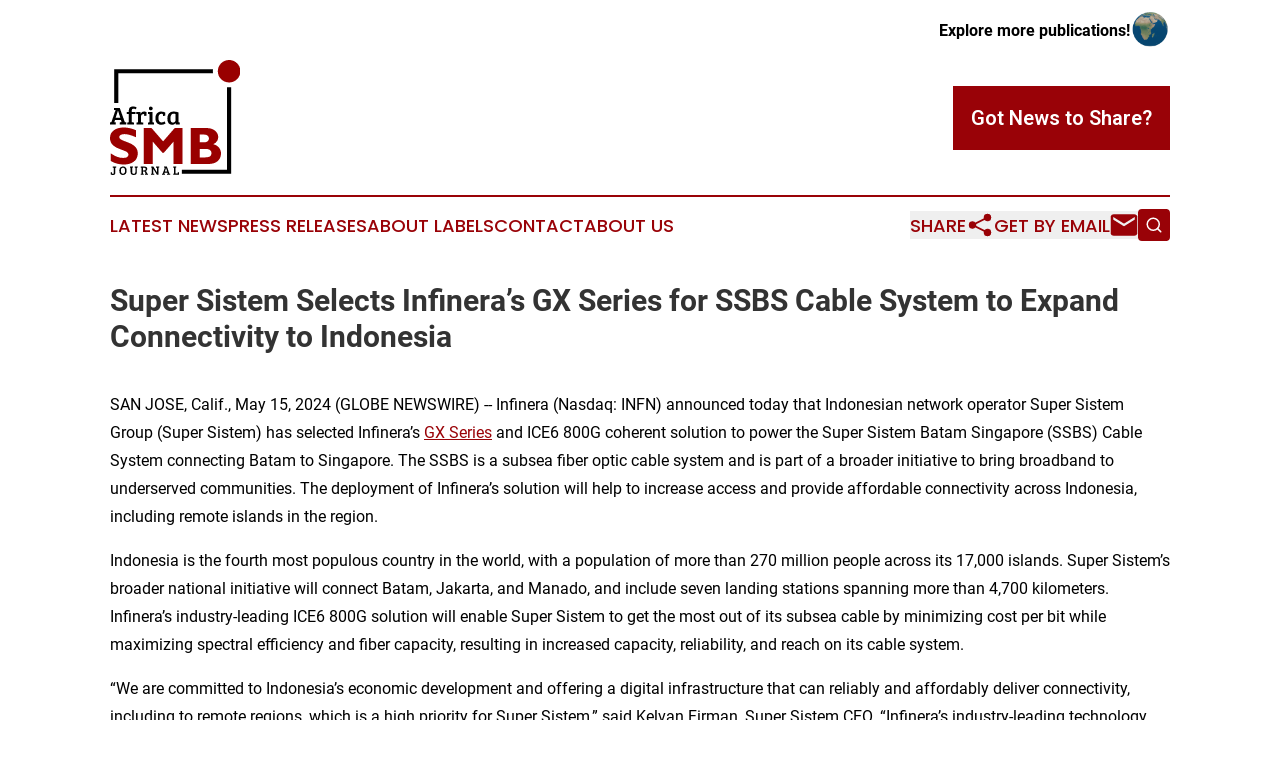

--- FILE ---
content_type: text/html;charset=utf-8
request_url: https://www.africasmbjournal.com/article/711733232-super-sistem-selects-infinera-s-gx-series-for-ssbs-cable-system-to-expand-connectivity-to-indonesia
body_size: 7948
content:
<!DOCTYPE html>
<html lang="en">
<head>
  <title>Super Sistem Selects Infinera’s GX Series for SSBS Cable System to Expand Connectivity to Indonesia | Africa SMB Journal</title>
  <meta charset="utf-8">
  <meta name="viewport" content="width=device-width, initial-scale=1">
    <meta name="description" content="Africa SMB Journal is an online news publication focusing on sme/smb in the Africa: The best news from Africa on small business">
    <link rel="icon" href="https://cdn.newsmatics.com/agp/sites/africasmbjournal-favicon-1.png" type="image/png">
  <meta name="csrf-token" content="9PE9ilk3Ve-mzT7LcM9IwIZ6U1-5vX8y-xFqvlMZS4s=">
  <meta name="csrf-param" content="authenticity_token">
  <link href="/css/styles.min.css?v1d0b8e25eaccc1ca72b30a2f13195adabfa54991" rel="stylesheet" data-turbo-track="reload">
  <link rel="stylesheet" href="/plugins/vanilla-cookieconsent/cookieconsent.css?v1d0b8e25eaccc1ca72b30a2f13195adabfa54991">
  
<style type="text/css">
    :root {
        --color-primary-background: rgba(153, 2, 7, 0.3);
        --color-primary: #990207;
        --color-secondary: #000000;
    }
</style>

  <script type="importmap">
    {
      "imports": {
          "adController": "/js/controllers/adController.js?v1d0b8e25eaccc1ca72b30a2f13195adabfa54991",
          "alertDialog": "/js/controllers/alertDialog.js?v1d0b8e25eaccc1ca72b30a2f13195adabfa54991",
          "articleListController": "/js/controllers/articleListController.js?v1d0b8e25eaccc1ca72b30a2f13195adabfa54991",
          "dialog": "/js/controllers/dialog.js?v1d0b8e25eaccc1ca72b30a2f13195adabfa54991",
          "flashMessage": "/js/controllers/flashMessage.js?v1d0b8e25eaccc1ca72b30a2f13195adabfa54991",
          "gptAdController": "/js/controllers/gptAdController.js?v1d0b8e25eaccc1ca72b30a2f13195adabfa54991",
          "hamburgerController": "/js/controllers/hamburgerController.js?v1d0b8e25eaccc1ca72b30a2f13195adabfa54991",
          "labelsDescription": "/js/controllers/labelsDescription.js?v1d0b8e25eaccc1ca72b30a2f13195adabfa54991",
          "searchController": "/js/controllers/searchController.js?v1d0b8e25eaccc1ca72b30a2f13195adabfa54991",
          "videoController": "/js/controllers/videoController.js?v1d0b8e25eaccc1ca72b30a2f13195adabfa54991",
          "navigationController": "/js/controllers/navigationController.js?v1d0b8e25eaccc1ca72b30a2f13195adabfa54991"          
      }
    }
  </script>
  <script>
      (function(w,d,s,l,i){w[l]=w[l]||[];w[l].push({'gtm.start':
      new Date().getTime(),event:'gtm.js'});var f=d.getElementsByTagName(s)[0],
      j=d.createElement(s),dl=l!='dataLayer'?'&l='+l:'';j.async=true;
      j.src='https://www.googletagmanager.com/gtm.js?id='+i+dl;
      f.parentNode.insertBefore(j,f);
      })(window,document,'script','dataLayer','GTM-KGCXW2X');
  </script>

  <script>
    window.dataLayer.push({
      'cookie_settings': 'delta'
    });
  </script>
</head>
<body class="df-5 is-subpage">
<noscript>
  <iframe src="https://www.googletagmanager.com/ns.html?id=GTM-KGCXW2X"
          height="0" width="0" style="display:none;visibility:hidden"></iframe>
</noscript>
<div class="layout">

  <!-- Top banner -->
  <div class="max-md:hidden w-full content universal-ribbon-inner flex justify-end items-center">
    <a href="https://www.affinitygrouppublishing.com/" target="_blank" class="brands">
      <span class="font-bold text-black">Explore more publications!</span>
      <div>
        <img src="/images/globe.png" height="40" width="40" class="icon-globe"/>
      </div>
    </a>
  </div>
  <header data-controller="hamburger">
  <div class="content">
    <div class="header-top">
      <div class="flex gap-2 masthead-container justify-between items-center">
        <div class="mr-4 logo-container">
          <a href="/">
              <img src="https://cdn.newsmatics.com/agp/sites/africasmbjournal-logo-1.svg" alt="Africa SMB Journal"
                class="max-md:!h-[60px] lg:!max-h-[115px]" height="551403"
                width="auto" />
          </a>
        </div>
        <button class="hamburger relative w-8 h-6">
          <span aria-hidden="true"
            class="block absolute h-[2px] w-9 bg-[--color-primary] transform transition duration-500 ease-in-out -translate-y-[15px]"></span>
          <span aria-hidden="true"
            class="block absolute h-[2px] w-7 bg-[--color-primary] transform transition duration-500 ease-in-out translate-x-[7px]"></span>
          <span aria-hidden="true"
            class="block absolute h-[2px] w-9 bg-[--color-primary] transform transition duration-500 ease-in-out translate-y-[15px]"></span>
        </button>
        <a href="/submit-news" class="max-md:hidden button button-upload-content button-primary w-fit">
          <span>Got News to Share?</span>
        </a>
      </div>
      <!--  Screen size line  -->
      <div class="absolute bottom-0 -ml-[20px] w-screen h-[1px] bg-[--color-primary] z-50 md:hidden">
      </div>
    </div>
    <!-- Navigation bar -->
    <div class="navigation is-hidden-on-mobile" id="main-navigation">
      <div class="w-full md:hidden">
        <div data-controller="search" class="relative w-full">
  <div data-search-target="form" class="relative active">
    <form data-action="submit->search#performSearch" class="search-form">
      <input type="text" name="query" placeholder="Search..." data-search-target="input" class="search-input md:hidden" />
      <button type="button" data-action="click->search#toggle" data-search-target="icon" class="button-search">
        <img height="18" width="18" src="/images/search.svg" />
      </button>
    </form>
  </div>
</div>

      </div>
      <nav class="navigation-part">
          <a href="/latest-news" class="nav-link">
            Latest News
          </a>
          <a href="/press-releases" class="nav-link">
            Press Releases
          </a>
          <a href="/about-labels" class="nav-link">
            About Labels
          </a>
          <a href="/contact" class="nav-link">
            Contact
          </a>
          <a href="/about" class="nav-link">
            About Us
          </a>
      </nav>
      <div class="w-full md:w-auto md:justify-end">
        <div data-controller="navigation" class="header-actions hidden">
  <button class="nav-link flex gap-1 items-center" onclick="window.ShareDialog.openDialog()">
    <span data-navigation-target="text">
      Share
    </span>
    <span class="icon-share"></span>
  </button>
  <button onclick="window.AlertDialog.openDialog()" class="nav-link nav-link-email flex items-center gap-1.5">
    <span data-navigation-target="text">
      Get by Email
    </span>
    <span class="icon-mail"></span>
  </button>
  <div class="max-md:hidden">
    <div data-controller="search" class="relative w-full">
  <div data-search-target="form" class="relative active">
    <form data-action="submit->search#performSearch" class="search-form">
      <input type="text" name="query" placeholder="Search..." data-search-target="input" class="search-input md:hidden" />
      <button type="button" data-action="click->search#toggle" data-search-target="icon" class="button-search">
        <img height="18" width="18" src="/images/search.svg" />
      </button>
    </form>
  </div>
</div>

  </div>
</div>

      </div>
      <a href="/submit-news" class="md:hidden uppercase button button-upload-content button-primary w-fit">
        <span>Got News to Share?</span>
      </a>
      <a href="https://www.affinitygrouppublishing.com/" target="_blank" class="nav-link-agp">
        Explore more publications!
        <img src="/images/globe.png" height="35" width="35" />
      </a>
    </div>
  </div>
</header>

  <div id="main-content" class="content">
    <div id="flash-message"></div>
    <h1>Super Sistem Selects Infinera’s GX Series for SSBS Cable System to Expand Connectivity to Indonesia</h1>
<div class="press-release">
  
      <p align="left">SAN JOSE, Calif., May  15, 2024  (GLOBE NEWSWIRE) -- Infinera (Nasdaq: INFN) announced today that Indonesian network operator Super Sistem Group (Super Sistem) has selected Infinera&#x2019;s <a href="https://www.globenewswire.com/Tracker?data=GgaBElwRohRf3xwTdDzsNGuzmnTNPMpnzAcdafZERH3IKblvf_yPL2zdJ6y0Rt9lIc4AqNi3icQFPikpzOREa_-_a57GlqW6JCg4iirvi5PyjLsfUY66Og0Dxne44QlAFRNjbQhA3xxv32qNf7btOw==" rel="nofollow" target="_blank">GX Series</a> and ICE6 800G coherent solution to power the Super Sistem Batam Singapore (SSBS) Cable System connecting Batam to Singapore. The SSBS is a subsea fiber optic cable system and is part of a broader initiative to bring broadband to underserved communities. The deployment of Infinera&#x2019;s solution will help to increase access and provide affordable connectivity across Indonesia, including remote islands in the region.<br></p>  <p>Indonesia is the fourth most populous country in the world, with a population of more than 270 million people across its 17,000 islands. Super Sistem&#x2019;s broader national initiative will connect Batam, Jakarta, and Manado, and include seven landing stations spanning more than 4,700 kilometers. Infinera&#x2019;s industry-leading ICE6 800G solution will enable Super Sistem to get the most out of its subsea cable by minimizing cost per bit while maximizing spectral efficiency and fiber capacity, resulting in increased capacity, reliability, and reach on its cable system.</p>  <p>&#x201C;We are committed to Indonesia&#x2019;s economic development and offering a digital infrastructure that can reliably and affordably deliver connectivity, including to remote regions, which is a high priority for Super Sistem,&#x201D; said Kelvan Firman, Super Sistem CEO. &#x201C;Infinera&#x2019;s industry-leading technology helps us push the boundaries of what is possible with undersea communications, helping to improve communications services within Indonesia.&#x201D;</p>  <p>&#x201C;Infinera&#x2019;s GX solution will enable Super Sistem to leverage the industry&#x2019;s highest-capacity solution and equip its service provider customers with high-performance services in one of the world&#x2019;s fastest growing telecom markets,&#x201D; said Ryan Perera, Senior Vice President, APAC Sales, Infinera. &#x201C;Infinera is excited to be part of Super Sistem&#x2019;s initiative to connect Indonesian islands and the rest of the world.&#x201D;</p>  <p><em>Contacts:</em></p>  <p><em>Infinera Media:<br></em>Anna Vue<br>Tel. +1 (916) 595-8157<br><a href="https://www.globenewswire.com/Tracker?data=0URy9aahqeWiKPBCp0LTMKCPlldcSuib4FUDYF9FfAAOhlcl5dl3ro6bu8jecjNwf7g95g75WH_bKmSefyfMyhMLkKB2Bj1eOvtPlN1EHcs=" rel="nofollow" target="_blank">avue@infinera.com</a><em><br></em></p>  <p><em>Infinera Investors:<br></em>Amitabh Passi, Head of Investor Relations<br>Tel. +1 (669) 295-1489<br><a href="https://www.globenewswire.com/Tracker?data=yJQk1vXiZU3Ee5TW2ohVGulC2t0OVqxLRYBUi-AGOLGJfYMMXFeIvw7Bt_s-n2z3pabIzyzJSK-f4t-IxkFkGGprhUvbLY2wfI8wnDi3bF4=" rel="nofollow" target="_blank">apassi@infinera.com</a></p>  <p><strong>About Infinera<br></strong>Infinera is a global supplier of innovative <a href="https://www.globenewswire.com/Tracker?data=[base64]" rel="nofollow" target="_blank">open optical networking</a> solutions and advanced optical semiconductors that enable carriers, cloud operators, governments, and enterprises to scale network bandwidth, accelerate service innovation, and automate network operations. Infinera solutions deliver industry-leading economics and performance in long-haul, submarine, data center interconnect, and metro transport applications. To learn more about Infinera, visit <a href="https://www.globenewswire.com/Tracker?data=lKYVmKUzZ9vE7-40yuy6VJmBvQF0mv8WxaB6AKLUKwYUix4VvEFvPItE8aKS_Gw66PLCR76nEjMrTvk7rzxySkjEGXxjEGsj5gBOrumauQut-yGvPyIqI__dhCRELfvfeKvf4pznUI30bsUjOUcB1Sf-GuDOn7Quczc4SUYBpE-h0TN2Sej05by1GImrJSrU" rel="nofollow" target="_blank">www.infinera.com</a>, follow us on <a href="https://www.globenewswire.com/Tracker?data=d4NR5hYb6ijRFBg888fqThfT6kOJ1EOJg1O9Xa6PVPTxmgM3hcVTrCZ-ktblSzWb-TF2dRIe2-f-nYUMZUjtPOaBp2t4Au869ppI2fP1NYm_20nz1XYDDyyERAfwKItxr3smT4hW75H4nyBdHetDF6SzMpHXW963pEp1Kq-jJks=" rel="nofollow" target="_blank">X</a> and <a href="https://www.globenewswire.com/Tracker?data=EpKFKezoOfQPwaeJgb7tMGnb-jiLkIkmTmgeYoMPHyMI2w2ZiNlKwXmnO3iCne2u26SVSyRtH4ZWQRVRC9_y6XJv5qHqdESJ-rviwWXXBS10gjs9M-PPclgFcJQldCGScj3tPoLpQ_7RcYYPL7O9vw0Z0IOQL1CDFdg5vTrm-xFgTmmEPLAWGHhSBYS5oszs" rel="nofollow" target="_blank">LinkedIn</a>, and <a href="https://www.globenewswire.com/Tracker?data=[base64]" rel="nofollow" target="_blank">subscribe for updates</a>.</p>  <p>Infinera and the Infinera logo are registered trademarks of Infinera Corporation.</p>  <p>This press release contains forward-looking statements, including but not limited to the financial, operational and performance benefits of Infinera&#x2019;s GX Series and ICE6 solutions. These statements are not guarantees of results and should not be considered as an indication of future activity or future performance. Actual results may vary materially from these expectations as a result of various risks and uncertainties. Information about these risks and uncertainties, and other risks and uncertainties that affect Infinera&#x2019;s business, is contained in the risk factors section and other sections of Infinera&#x2019;s Quarterly Report on Form 10-Q for the Fiscal Quarter ended September 30, 2023 as filed with the SEC on February 29, 2024, as well as any subsequent reports filed with or furnished to the SEC. These reports are available on Infinera&#x2019;s website at www.infinera.com and the SEC&#x2019;s website at www.sec.gov. Forward-looking statements include statements regarding our expectations, beliefs, intentions, or strategies and can be identified by words such as &#x201C;anticipate,&#x201D; &#x201C;believe,&#x201D; &#x201C;could,&#x201D; &#x201C;estimate,&#x201D; &#x201C;expect,&#x201D; &#x201C;intend,&#x201D; &#x201C;may,&#x201D; &#x201C;should,&#x201D; &#x201C;will,&#x201D; and &#x201C;would&#x201D; or similar words. Infinera assumes no obligation to, and does not currently intend to, update any such forward-looking statements.</p> <img class="__GNW8366DE3E__IMG" src="https://www.globenewswire.com/newsroom/ti?nf=OTExNzY4OSM2MjUxOTY2IzIwMDYzMzE="> <br><img src="https://ml.globenewswire.com/media/MmU3YWJhOGEtMzA4OS00NTM3LWFkZjYtZTBiY2FmMGNlZjJmLTEwMTc5MDQ=/tiny/Infinera-Corporation.png" referrerpolicy="no-referrer-when-downgrade"><p><a href="https://www.globenewswire.com/NewsRoom/AttachmentNg/36713322-bdde-4e51-b9c8-a6f4b740be2d" rel="nofollow"><img src="https://ml.globenewswire.com/media/36713322-bdde-4e51-b9c8-a6f4b740be2d/small/newinfineralogo-jpg.jpg" border="0" width="150" height="40" alt="Primary Logo"></a></p>
    <p>
  Legal Disclaimer:
</p>
<p>
  EIN Presswire provides this news content "as is" without warranty of any kind. We do not accept any responsibility or liability
  for the accuracy, content, images, videos, licenses, completeness, legality, or reliability of the information contained in this
  article. If you have any complaints or copyright issues related to this article, kindly contact the author above.
</p>
<img class="prtr" src="https://www.einpresswire.com/tracking/article.gif?t=5&a=AAlvhQ3qD44_-5Tn&i=YV-2L9s5fFSB3iD-" alt="">
</div>

  </div>
</div>
<footer class="footer footer-with-line">
  <div class="content flex flex-col">
    <p class="footer-text text-sm mb-4 order-2 lg:order-1">© 1995-2026 Newsmatics Inc. dba Affinity Group Publishing &amp; Africa SMB Journal. All Rights Reserved.</p>
    <div class="footer-nav lg:mt-2 mb-[30px] lg:mb-0 flex gap-7 flex-wrap justify-center order-1 lg:order-2">
        <a href="/about" class="footer-link">About</a>
        <a href="/archive" class="footer-link">Press Release Archive</a>
        <a href="/submit-news" class="footer-link">Submit Press Release</a>
        <a href="/legal/terms" class="footer-link">Terms &amp; Conditions</a>
        <a href="/legal/dmca" class="footer-link">Copyright/DMCA Policy</a>
        <a href="/legal/privacy" class="footer-link">Privacy Policy</a>
        <a href="/contact" class="footer-link">Contact</a>
    </div>
  </div>
</footer>
<div data-controller="dialog" data-dialog-url-value="/" data-action="click->dialog#clickOutside">
  <dialog
    class="modal-shadow fixed backdrop:bg-black/20 z-40 text-left bg-white rounded-full w-[350px] h-[350px] overflow-visible"
    data-dialog-target="modal"
  >
    <div class="text-center h-full flex items-center justify-center">
      <button data-action="click->dialog#close" type="button" class="modal-share-close-button">
        ✖
      </button>
      <div>
        <div class="mb-4">
          <h3 class="font-bold text-[28px] mb-3">Share us</h3>
          <span class="text-[14px]">on your social networks:</span>
        </div>
        <div class="flex gap-6 justify-center text-center">
          <a href="https://www.facebook.com/sharer.php?u=https://www.africasmbjournal.com" class="flex flex-col items-center font-bold text-[#4a4a4a] text-sm" target="_blank">
            <span class="h-[55px] flex items-center">
              <img width="40px" src="/images/fb.png" alt="Facebook" class="mb-2">
            </span>
            <span class="text-[14px]">
              Facebook
            </span>
          </a>
          <a href="https://www.linkedin.com/sharing/share-offsite/?url=https://www.africasmbjournal.com" class="flex flex-col items-center font-bold text-[#4a4a4a] text-sm" target="_blank">
            <span class="h-[55px] flex items-center">
              <img width="40px" height="40px" src="/images/linkedin.png" alt="LinkedIn" class="mb-2">
            </span>
            <span class="text-[14px]">
            LinkedIn
            </span>
          </a>
        </div>
      </div>
    </div>
  </dialog>
</div>

<div data-controller="alert-dialog" data-action="click->alert-dialog#clickOutside">
  <dialog
    class="fixed backdrop:bg-black/20 modal-shadow z-40 text-left bg-white rounded-full w-full max-w-[450px] aspect-square overflow-visible"
    data-alert-dialog-target="modal">
    <div class="flex items-center text-center -mt-4 h-full flex-1 p-8 md:p-12">
      <button data-action="click->alert-dialog#close" type="button" class="modal-close-button">
        ✖
      </button>
      <div class="w-full" data-alert-dialog-target="subscribeForm">
        <img class="w-8 mx-auto mb-4" src="/images/agps.svg" alt="AGPs" />
        <p class="md:text-lg">Get the latest news on this topic.</p>
        <h3 class="dialog-title mt-4">SIGN UP FOR FREE TODAY</h3>
        <form data-action="submit->alert-dialog#submit" method="POST" action="/alerts">
  <input type="hidden" name="authenticity_token" value="9PE9ilk3Ve-mzT7LcM9IwIZ6U1-5vX8y-xFqvlMZS4s=">

  <input data-alert-dialog-target="fullnameInput" type="text" name="fullname" id="fullname" autocomplete="off" tabindex="-1">
  <label>
    <input data-alert-dialog-target="emailInput" placeholder="Email address" name="email" type="email"
      value=""
      class="rounded-xs mb-2 block w-full bg-white px-4 py-2 text-gray-900 border-[1px] border-solid border-gray-600 focus:border-2 focus:border-gray-800 placeholder:text-gray-400"
      required>
  </label>
  <div class="text-red-400 text-sm" data-alert-dialog-target="errorMessage"></div>

  <input data-alert-dialog-target="timestampInput" type="hidden" name="timestamp" value="1768356238" autocomplete="off" tabindex="-1">

  <input type="submit" value="Sign Up"
    class="!rounded-[3px] w-full mt-2 mb-4 bg-primary px-5 py-2 leading-5 font-semibold text-white hover:color-primary/75 cursor-pointer">
</form>
<a data-action="click->alert-dialog#close" class="text-black underline hover:no-underline inline-block mb-4" href="#">No Thanks</a>
<p class="text-[15px] leading-[22px]">
  By signing to this email alert, you<br /> agree to our
  <a href="/legal/terms" class="underline text-primary hover:no-underline" target="_blank">Terms & Conditions</a>
</p>

      </div>
      <div data-alert-dialog-target="checkEmail" class="hidden">
        <img class="inline-block w-9" src="/images/envelope.svg" />
        <h3 class="dialog-title">Check Your Email</h3>
        <p class="text-lg mb-12">We sent a one-time activation link to <b data-alert-dialog-target="userEmail"></b>.
          Just click on the link to
          continue.</p>
        <p class="text-lg">If you don't see the email in your inbox, check your spam folder or <a
            class="underline text-primary hover:no-underline" data-action="click->alert-dialog#showForm" href="#">try
            again</a>
        </p>
      </div>

      <!-- activated -->
      <div data-alert-dialog-target="activated" class="hidden">
        <img class="w-8 mx-auto mb-4" src="/images/agps.svg" alt="AGPs" />
        <h3 class="dialog-title">SUCCESS</h3>
        <p class="text-lg">You have successfully confirmed your email and are subscribed to <b>
            Africa SMB Journal
          </b> daily
          news alert.</p>
      </div>
      <!-- alreadyActivated -->
      <div data-alert-dialog-target="alreadyActivated" class="hidden">
        <img class="w-8 mx-auto mb-4" src="/images/agps.svg" alt="AGPs" />
        <h3 class="dialog-title">Alert was already activated</h3>
        <p class="text-lg">It looks like you have already confirmed and are receiving the <b>
            Africa SMB Journal
          </b> daily news
          alert.</p>
      </div>
      <!-- activateErrorMessage -->
      <div data-alert-dialog-target="activateErrorMessage" class="hidden">
        <img class="w-8 mx-auto mb-4" src="/images/agps.svg" alt="AGPs" />
        <h3 class="dialog-title">Oops!</h3>
        <p class="text-lg mb-4">It looks like something went wrong. Please try again.</p>
        <form data-action="submit->alert-dialog#submit" method="POST" action="/alerts">
  <input type="hidden" name="authenticity_token" value="9PE9ilk3Ve-mzT7LcM9IwIZ6U1-5vX8y-xFqvlMZS4s=">

  <input data-alert-dialog-target="fullnameInput" type="text" name="fullname" id="fullname" autocomplete="off" tabindex="-1">
  <label>
    <input data-alert-dialog-target="emailInput" placeholder="Email address" name="email" type="email"
      value=""
      class="rounded-xs mb-2 block w-full bg-white px-4 py-2 text-gray-900 border-[1px] border-solid border-gray-600 focus:border-2 focus:border-gray-800 placeholder:text-gray-400"
      required>
  </label>
  <div class="text-red-400 text-sm" data-alert-dialog-target="errorMessage"></div>

  <input data-alert-dialog-target="timestampInput" type="hidden" name="timestamp" value="1768356238" autocomplete="off" tabindex="-1">

  <input type="submit" value="Sign Up"
    class="!rounded-[3px] w-full mt-2 mb-4 bg-primary px-5 py-2 leading-5 font-semibold text-white hover:color-primary/75 cursor-pointer">
</form>
<a data-action="click->alert-dialog#close" class="text-black underline hover:no-underline inline-block mb-4" href="#">No Thanks</a>
<p class="text-[15px] leading-[22px]">
  By signing to this email alert, you<br /> agree to our
  <a href="/legal/terms" class="underline text-primary hover:no-underline" target="_blank">Terms & Conditions</a>
</p>

      </div>

      <!-- deactivated -->
      <div data-alert-dialog-target="deactivated" class="hidden">
        <img class="w-8 mx-auto mb-4" src="/images/agps.svg" alt="AGPs" />
        <h3 class="dialog-title">You are Unsubscribed!</h3>
        <p class="text-lg">You are no longer receiving the <b>
            Africa SMB Journal
          </b>daily news alert.</p>
      </div>
      <!-- alreadyDeactivated -->
      <div data-alert-dialog-target="alreadyDeactivated" class="hidden">
        <img class="w-8 mx-auto mb-4" src="/images/agps.svg" alt="AGPs" />
        <h3 class="dialog-title">You have already unsubscribed!</h3>
        <p class="text-lg">You are no longer receiving the <b>
            Africa SMB Journal
          </b> daily news alert.</p>
      </div>
      <!-- deactivateErrorMessage -->
      <div data-alert-dialog-target="deactivateErrorMessage" class="hidden">
        <img class="w-8 mx-auto mb-4" src="/images/agps.svg" alt="AGPs" />
        <h3 class="dialog-title">Oops!</h3>
        <p class="text-lg">Try clicking the Unsubscribe link in the email again and if it still doesn't work, <a
            href="/contact">contact us</a></p>
      </div>
    </div>
  </dialog>
</div>

<script src="/plugins/vanilla-cookieconsent/cookieconsent.umd.js?v1d0b8e25eaccc1ca72b30a2f13195adabfa54991"></script>
  <script src="/js/cookieconsent.js?v1d0b8e25eaccc1ca72b30a2f13195adabfa54991"></script>

<script type="module" src="/js/app.js?v1d0b8e25eaccc1ca72b30a2f13195adabfa54991"></script>
</body>
</html>


--- FILE ---
content_type: image/svg+xml
request_url: https://cdn.newsmatics.com/agp/sites/africasmbjournal-logo-1.svg
body_size: 10422
content:
<?xml version="1.0" encoding="UTF-8" standalone="no"?>
<!-- Creator: CorelDRAW X7 -->

<svg
   xmlns:dc="http://purl.org/dc/elements/1.1/"
   xmlns:cc="http://creativecommons.org/ns#"
   xmlns:rdf="http://www.w3.org/1999/02/22-rdf-syntax-ns#"
   xmlns:svg="http://www.w3.org/2000/svg"
   xmlns="http://www.w3.org/2000/svg"
   xmlns:sodipodi="http://sodipodi.sourceforge.net/DTD/sodipodi-0.dtd"
   xmlns:inkscape="http://www.inkscape.org/namespaces/inkscape"
   xml:space="preserve"
   width="6.2141542in"
   height="5.5140347in"
   version="1.0"
   viewBox="0 0 621415.97 551403.46"
   id="svg22"
   sodipodi:docname="africasmbjournal-logo-b35-Replaces-b25-SVG_cropped.svg"
   style="clip-rule:evenodd;fill-rule:evenodd;image-rendering:optimizeQuality;shape-rendering:geometricPrecision;text-rendering:geometricPrecision"
   inkscape:version="0.92.3 (2405546, 2018-03-11)"><metadata
   id="metadata28"><rdf:RDF><cc:Work
       rdf:about=""><dc:format>image/svg+xml</dc:format><dc:type
         rdf:resource="http://purl.org/dc/dcmitype/StillImage" /></cc:Work></rdf:RDF></metadata><defs
   id="defs26" /><sodipodi:namedview
   pagecolor="#ffffff"
   bordercolor="#666666"
   borderopacity="1"
   objecttolerance="10"
   gridtolerance="10"
   guidetolerance="10"
   inkscape:pageopacity="0"
   inkscape:pageshadow="2"
   inkscape:window-width="640"
   inkscape:window-height="480"
   id="namedview24"
   showgrid="false"
   inkscape:zoom="0.29734114"
   inkscape:cx="298.27895"
   inkscape:cy="155.23091"
   inkscape:window-x="0"
   inkscape:window-y="0"
   inkscape:window-maximized="0"
   inkscape:current-layer="svg22" />
 <g
   id="Layer_x0020_2"
   transform="translate(-273938,-23681.413)">
  <metadata
   id="CorelCorpID_0Corel-Layer" />
  <path
   d="m 303798,67705 h 460969 c -410,3223 -621,6509 -621,9843 0,3389 220,6728 643,10001 H 313720 V 230166 H 293877 V 77627 l 1,-9922 z m 547530,86562 v 405162 9922 H 841407 616318 V 549507 H 831485 V 154244 c 3273,424 6611,643 10000,643 3334,0 6621,-211 9843,-620 z"
   id="path3"
   inkscape:connector-curvature="0"
   style="fill:#000000;fill-rule:nonzero" />
 </g>
 <g
   id="Layer_x0020_3"
   transform="translate(-273938,-23681.413)">
  <metadata
   id="CorelCorpID_1Corel-Layer" />
  <path
   d="m 841486,23681 c 29751,0 53868,24117 53868,53867 0,29750 -24117,53867 -53868,53867 -29750,0 -53867,-24117 -53867,-53867 0,-29750 24117,-53867 53867,-53867 z"
   id="path7"
   inkscape:connector-curvature="0"
   style="fill:#990000" />
 </g>
 <g
   id="Layer_x0020_4"
   transform="translate(-273938,-23681.413)">
  <metadata
   id="CorelCorpID_2Corel-Layer" />
  <path
   d="m 398398,360613 v 33730 c -22938,-10289 -41192,-15432 -54811,-15432 -7757,0 -13953,1307 -18508,3921 -4596,2613 -6872,6071 -6872,10370 0,3333 1645,6493 4974,9444 3289,2996 11343,6832 24161,11552 12774,4724 23019,9108 30691,13156 7673,4046 14294,9739 19859,17074 5565,7378 8347,16653 8347,27912 0,16022 -6071,28797 -18254,38282 -12187,9485 -28207,14250 -48106,14250 -21462,0 -42246,-5521 -62399,-16610 v -37020 c 11552,7676 21797,13240 30735,16739 8895,3498 18383,5271 28375,5271 16904,0 25380,-5356 25380,-16023 0,-3667 -1685,-7125 -5102,-10329 -3374,-3245 -11552,-7209 -24451,-11846 -12903,-4680 -23108,-8982 -30654,-12943 -7588,-3965 -14082,-9614 -19603,-16948 -5480,-7338 -8222,-16739 -8222,-28250 0,-14841 5987,-26815 17917,-35963 11974,-9107 27997,-13659 48024,-13659 18464,0 37986,4427 58519,13322 z m 128632,53123 55359,-63916 h 37607 V 522343 H 576992 V 414620 l -46798,54093 h -6116 L 477324,414620 V 522343 H 434317 V 349820 h 37442 z m 131120,-63916 h 74457 c 17752,0 31705,4299 41865,12859 10161,8557 15223,18718 15223,30438 0,15010 -7885,26478 -23610,34490 11889,3121 20952,8642 27277,16526 6325,7885 9486,17117 9486,27616 0,14969 -5143,27152 -15432,36513 -10286,9401 -25380,14081 -45364,14081 h -83902 z m 43006,31621 v 36931 h 22388 c 6872,0 12268,-1769 16104,-5311 3836,-3542 5778,-7970 5778,-13322 0,-5271 -1942,-9657 -5778,-13112 -3836,-3458 -9232,-5186 -16104,-5186 z m 0,68555 v 40727 h 24073 c 11383,0 19606,-1604 24580,-4765 5017,-3164 7506,-8644 7506,-16485 0,-5987 -2363,-10752 -7125,-14250 -4764,-3499 -11089,-5227 -19059,-5227 z"
   id="path11"
   inkscape:connector-curvature="0"
   style="fill:#990000" />
 </g>
 <g
   id="Layer_x0020_5"
   transform="translate(-273938,-23681.413)">
  <metadata
   id="CorelCorpID_3Corel-Layer" />
  <path
   d="m 281438,319144 19168,-55477 -7500,-716 v -9642 h 27264 l 24286,68693 h 119 l 6787,356 v 10120 h -30716 v -9641 l 4524,-360 c 1350,-156 2260,-475 2738,-950 475,-479 516,-1351 119,-2620 l -2501,-7381 h -27859 l -3570,10476 7144,356 v 10120 h -27503 v -9641 l 3930,-360 c 1666,-156 2857,-1269 3570,-3333 z m 30360,-52501 -11074,33931 h 22145 l -10715,-33931 z m 51788,52501 v -36550 h -10238 v -9998 h 10238 v -4524 c 0,-7778 1786,-13374 5356,-16789 3336,-3251 8216,-4880 14644,-4880 6427,0 12143,1388 17145,4168 l -3455,9523 c -3808,-1983 -7381,-2977 -10714,-2977 -3332,0 -5634,816 -6906,2442 -1269,1626 -1904,4108 -1904,7441 v 5596 h 17620 v 9998 h -17620 v 39883 l 10001,479 v 9522 h -31548 v -9047 l 3927,-357 c 1191,-159 2063,-497 2620,-1013 556,-515 834,-1488 834,-2917 z m 43932,0 v -32977 c 0,-1269 -219,-2163 -657,-2679 -434,-516 -1209,-813 -2319,-894 l -5002,-356 v -9642 h 20121 v 8929 c 1429,-3095 3652,-5656 6665,-7679 3017,-2026 6491,-3035 10417,-3035 3930,0 7679,872 11252,2617 v 17739 l -11073,834 v -5477 c 0,-1588 -398,-2580 -1189,-2976 -875,-398 -1944,-594 -3216,-594 -3174,0 -5772,1128 -7798,3392 -2023,2263 -3035,5139 -3035,8632 v 27618 l 10357,478 v 9404 h -31904 v -9047 l 3926,-357 c 1192,-159 2064,-497 2620,-1013 557,-515 835,-1488 835,-2917 z m 69168,-46548 v 50000 l 6787,360 v 9522 h -28334 v -9047 l 3927,-357 c 2301,-237 3454,-1510 3454,-3811 v -33096 c 0,-1350 -218,-2263 -656,-2738 -435,-475 -1210,-713 -2320,-713 l -4168,-241 v -9879 z m -15001,-10298 c -1666,-1629 -2500,-3711 -2500,-6250 0,-2542 834,-4665 2500,-6372 1667,-1703 3849,-2557 6547,-2557 2701,0 4902,854 6609,2557 1707,1707 2561,3830 2561,6372 0,2539 -854,4621 -2561,6250 -1707,1625 -3908,2438 -6609,2438 -2698,0 -4880,-813 -6547,-2438 z m 43098,39583 c 0,6746 1272,11986 3811,15716 2538,3730 6209,5596 11011,5596 4802,0 9545,-1707 14228,-5121 l 5118,9167 c -5634,4605 -12700,6906 -21191,6906 -8491,0 -15179,-2680 -20059,-8035 -4883,-5358 -7321,-13275 -7321,-23751 0,-10476 2798,-18355 8390,-23632 5597,-5277 11906,-7916 18931,-7916 7025,0 13553,1626 19583,4880 v 15476 l -10951,834 v -5715 c 0,-2141 -776,-3473 -2323,-3989 -1548,-516 -3155,-772 -4821,-772 -9604,0 -14406,6784 -14406,20356 z m 95126,-26906 v 44288 c 0,1270 215,2145 653,2620 438,475 1210,754 2323,832 l 3808,241 v 9522 h -18930 v -6906 l -357,-118 c -3967,5715 -9404,8572 -16310,8572 -8094,0 -14087,-2579 -17977,-7738 -3889,-5158 -5834,-12224 -5834,-21190 0,-10796 2621,-19209 7857,-25239 5240,-6034 13097,-9048 23573,-9048 6747,0 13812,1388 21194,4164 z m -13813,38573 v -30832 c -2222,-1032 -5277,-1547 -9166,-1547 -5318,0 -9167,2141 -11549,6427 -2379,4287 -3570,9961 -3570,17023 0,12859 4126,19287 12380,19287 3492,0 6350,-1050 8573,-3154 2223,-2105 3332,-4506 3332,-7204 z"
   id="path15"
   inkscape:connector-curvature="0"
   style="fill:#000000" />
 </g>
 <g
   id="Layer_x0020_6"
   transform="translate(-273938,-23681.413)">
  <metadata
   id="CorelCorpID_4Corel-Layer" />
  <path
   d="m 299289,566334 c -675,5834 -4583,8751 -11726,8751 -3730,0 -7066,-835 -10002,-2502 v -10416 l 6072,-416 v 4702 c 0,594 81,1031 237,1310 160,275 575,544 1251,803 675,256 1716,385 3126,385 1407,0 2429,-425 3064,-1279 635,-853 954,-2232 954,-4136 v -23514 l -4643,-237 v -5062 h 15594 v 4824 l -1963,179 c -1151,118 -1726,734 -1726,1844 v 18511 c 0,2820 -81,4902 -238,6253 z m 37292,-32324 c 4702,0 8641,1667 11817,4999 3174,3336 4762,8423 4762,15270 0,6847 -1579,12024 -4733,15535 -3155,3514 -7419,5271 -12797,5271 -5377,0 -9595,-1748 -12649,-5240 -3057,-3492 -4583,-8573 -4583,-15238 0,-3651 534,-6856 1607,-9614 1069,-2757 2479,-4893 4226,-6399 3530,-3055 7648,-4584 12350,-4584 z m -10742,20300 c 0,9842 3411,14760 10235,14760 3652,0 6213,-1507 7682,-4524 1347,-2658 2023,-5912 2023,-9761 0,-3452 -594,-6628 -1786,-9526 -675,-1585 -1697,-2835 -3067,-3748 -1369,-913 -3145,-1370 -5327,-1370 -2182,0 -4058,716 -5624,2142 -1569,1428 -2648,3158 -3245,5180 -595,2023 -891,4305 -891,6847 z m 53573,-12621 v 19761 c 0,2780 666,4734 1995,5866 1328,1131 3232,1694 5715,1694 2479,0 4405,-613 5774,-1844 1369,-1229 2051,-3036 2051,-5415 v -21788 l -3452,-178 v -5062 h 14110 v 4824 l -1967,179 c -1150,118 -1725,712 -1725,1785 v 21250 c 0,3848 -1348,6865 -4049,9047 -2698,2183 -6428,3277 -11189,3277 -4762,0 -8364,-1063 -10805,-3186 -2439,-2123 -3661,-5487 -3661,-10089 v -21847 l -3452,-178 v -5062 h 14407 v 4824 l -1967,179 c -634,78 -1091,246 -1369,506 -278,256 -416,744 -416,1457 z m 41071,32620 v -4820 l 1967,-179 c 1150,-119 1726,-675 1726,-1666 v -27681 l -3396,-178 v -5062 h 16251 c 4605,0 8138,854 10599,2561 2460,1707 3689,4505 3689,8394 0,2698 -704,4921 -2114,6665 -1410,1748 -3086,3017 -5030,3811 1429,516 2560,1726 3392,3630 l 4286,9348 3395,119 v 5058 h -14703 v -4820 l 1726,-179 c 913,-119 1369,-478 1369,-1072 0,-238 -81,-516 -237,-835 l -2799,-5953 c -437,-991 -922,-1694 -1460,-2113 -534,-416 -1297,-622 -2291,-622 h -5415 v 10355 l 3867,181 v 5058 z m 10955,-21250 h 5177 c 4881,0 7322,-2182 7322,-6550 0,-2497 -644,-4126 -1935,-4879 -1288,-754 -3364,-1132 -6219,-1132 h -4345 z m 38214,21250 v -4820 l 2144,-179 c 1032,-81 1548,-634 1548,-1666 v -27681 l -3396,-178 v -5062 h 10718 l 16845,27325 h 119 v -22085 l -3930,-178 v -5062 h 14525 v 4824 l -2142,179 c -953,78 -1429,693 -1429,1844 v 32739 h -6965 l -17202,-27740 h -121 v 22501 l 3870,181 v 5058 z m 56015,-6665 9582,-27740 -3749,-357 v -4824 h 13631 l 12143,34347 h 60 l 3392,181 v 5058 h -15357 v -4820 l 2261,-179 c 675,-81 1131,-240 1369,-478 240,-238 259,-672 59,-1310 l -1247,-3689 h -13931 l -1786,5237 3571,181 v 5058 h -13750 v -4820 l 1966,-179 c 832,-81 1426,-634 1786,-1666 z m 15178,-26252 -5537,16964 h 11074 l -5358,-16964 z m 62262,32917 h -28275 v -4820 l 1966,-179 c 1151,-119 1726,-675 1726,-1666 v -27681 l -3395,-178 v -5062 h 14347 v 4824 l -1963,179 c -1151,118 -1726,753 -1726,1904 v 26548 h 9879 c 556,0 923,-150 1104,-447 178,-297 265,-784 265,-1457 v -4167 l 6072,416 z"
   id="path19"
   inkscape:connector-curvature="0"
   style="fill:#000000" />
 </g>
</svg>